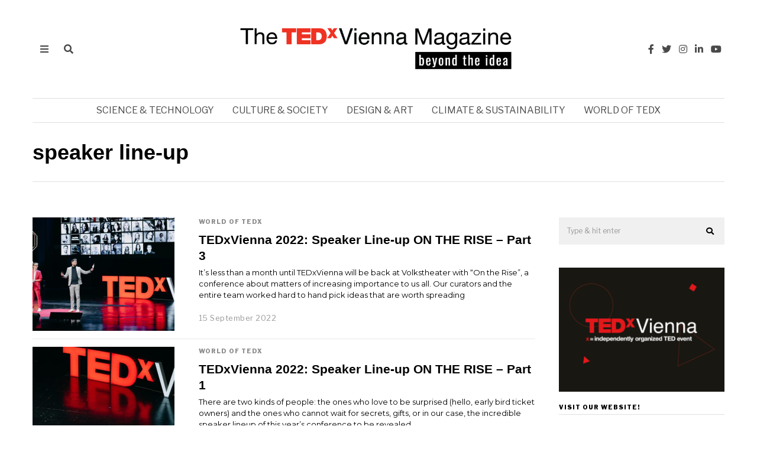

--- FILE ---
content_type: image/svg+xml
request_url: https://magazine.tedxvienna.at/wp-content/uploads/2021/05/noteworthy_logo.svg
body_size: 55461
content:
<?xml version="1.0" encoding="utf-8"?>
<!-- Generator: Adobe Illustrator 25.0.1, SVG Export Plug-In . SVG Version: 6.00 Build 0)  -->
<svg version="1.1" id="Ebene_1" xmlns="http://www.w3.org/2000/svg" xmlns:xlink="http://www.w3.org/1999/xlink" x="0px" y="0px"
	 viewBox="0 0 400 400" style="enable-background:new 0 0 400 400;" xml:space="preserve">
<style type="text/css">
	.st0{fill:#DE2114;}
	.st1{opacity:0.2;clip-path:url(#XMLID_7_);fill:#12100B;}
	.st2{fill:#2E353A;}
	.st3{fill:#E7EFE7;stroke:#2E353A;stroke-width:0.5813;stroke-linecap:round;stroke-linejoin:round;stroke-miterlimit:10;}
	.st4{opacity:0.2;fill:#12100B;}
	.st5{opacity:0.2;clip-path:url(#XMLID_8_);fill:#12100B;}
	.st6{opacity:0.4;}
	.st7{fill:#FFFFFF;}
	.st8{fill:#8C8785;stroke:#2E353A;stroke-width:0.5813;stroke-linecap:round;stroke-linejoin:round;stroke-miterlimit:10;}
	.st9{opacity:0.2;clip-path:url(#XMLID_10_);fill:#12100B;}
	.st10{opacity:0.2;clip-path:url(#XMLID_11_);fill:#12100B;}
	.st11{fill:#E0E2E0;stroke:#2E353A;stroke-width:0.5813;stroke-linecap:round;stroke-linejoin:round;stroke-miterlimit:10;}
	.st12{opacity:0.2;fill:#FFFFFF;}
	.st13{opacity:0.7;clip-path:url(#XMLID_12_);}
	.st14{fill:none;stroke:#2E353A;stroke-width:0.5813;stroke-linecap:round;stroke-linejoin:round;stroke-miterlimit:10;}
	.st15{opacity:0.2;clip-path:url(#XMLID_12_);fill:#12100B;}
	.st16{opacity:0.2;clip-path:url(#XMLID_13_);fill:#12100B;}
	.st17{opacity:0.2;clip-path:url(#XMLID_14_);fill:#12100B;}
	.st18{fill:#EBEFEB;stroke:#2E353A;stroke-width:0.5813;stroke-linecap:round;stroke-linejoin:round;stroke-miterlimit:10;}
	.st19{opacity:0.2;clip-path:url(#XMLID_15_);fill:#FFFFFF;}
	.st20{fill:#FFFFFF;stroke:#2E353A;stroke-width:0.3193;stroke-linecap:round;stroke-linejoin:round;stroke-miterlimit:10;}
	.st21{fill:#D5D5D6;}
	.st22{fill:#F0F0F1;}
	.st23{fill:#745B51;}
	.st24{opacity:0.25;fill:#EDDECF;}
	.st25{fill:#FFFDFD;}
	.st26{fill:none;stroke:#64615F;stroke-width:0.101;stroke-miterlimit:10;}
	.st27{fill:#64615F;}
	.st28{fill:#A1A4A2;}
	.st29{fill:#5E6C7D;}
	.st30{fill:#81909F;}
	.st31{fill:#F4F0E6;}
	.st32{fill:#5D5547;}
</style>
<circle class="st0" cx="205.68" cy="166.53" r="164.92"/>
<g>
	<g>
		<g>
			<defs>
				<path id="XMLID_89_" d="M291.81,260.28H115.54c-4.85,0-8.79-3.93-8.79-8.79V93.17c0-4.85,3.93-8.79,8.79-8.79h176.27
					c4.85,0,8.79,3.93,8.79,8.79v158.31C300.59,256.34,296.66,260.28,291.81,260.28z"/>
			</defs>
			<use xlink:href="#XMLID_89_"  style="overflow:visible;fill:#ECECEC;"/>
			<clipPath id="XMLID_7_">
				<use xlink:href="#XMLID_89_"  style="overflow:visible;"/>
			</clipPath>
			<path class="st1" d="M300.6,180.73v73.35c0,3.42-2.78,6.19-6.19,6.19H112.94c-3.42,0-6.19-2.78-6.19-6.19v-14.53h0.39v9.78
				c0,3.92,3.17,7.09,7.09,7.09h175.31c3.92,0,7.09-3.17,7.09-7.09v-57.73c0-2.73-2.21-4.93-4.93-4.93H106.75v-5.95H300.6z"/>
			
				<use xlink:href="#XMLID_89_"  style="overflow:visible;fill:none;stroke:#2E353A;stroke-width:0.5813;stroke-linecap:round;stroke-linejoin:round;stroke-miterlimit:10;"/>
		</g>
		<path class="st2" d="M283.72,201.62v-8.4c0-1.72-1.39-3.11-3.11-3.11H126.74c-1.72,0-3.11,1.39-3.11,3.11v8.4
			c0,1.72-1.39,3.11-3.11,3.11l0,0c-1.72,0-3.11,1.39-3.11,3.11v16.58c0,7.96,6.45,14.42,14.42,14.42l0,0
			c1.28,0,2.31,1.04,2.31,2.31v4.97c0,3.82,3.1,6.91,6.91,6.91H266.3c3.82,0,6.91-3.1,6.91-6.91v-4.97c0-1.28,1.04-2.31,2.31-2.31
			l0,0c7.96,0,14.42-6.46,14.42-14.42v-16.58c0-1.72-1.39-3.11-3.11-3.11l0,0C285.11,204.73,283.72,203.34,283.72,201.62z"/>
		<g>
			<path class="st3" d="M135.41,194.87h-5.38c-1.37,0-2.49,1.11-2.49,2.49v1.38c0,2.86,2.32,6.49,5.18,6.49
				c2.86,0,5.18-3.63,5.18-6.49v-1.38C137.9,195.98,136.79,194.87,135.41,194.87z"/>
			<path class="st3" d="M148.31,194.87h-5.38c-1.37,0-2.49,1.11-2.49,2.49v1.38c0,2.86,2.32,6.49,5.18,6.49
				c2.86,0,5.18-3.63,5.18-6.49v-1.38C150.8,195.98,149.69,194.87,148.31,194.87z"/>
			<path class="st3" d="M161.21,194.87h-5.38c-1.37,0-2.49,1.11-2.49,2.49v1.38c0,2.86,2.32,6.49,5.18,6.49
				c2.86,0,5.18-3.63,5.18-6.49v-1.38C163.7,195.98,162.59,194.87,161.21,194.87z"/>
			<path class="st3" d="M174.11,194.87h-5.38c-1.37,0-2.49,1.11-2.49,2.49v1.38c0,2.86,2.32,6.49,5.18,6.49
				c2.86,0,5.18-3.63,5.18-6.49v-1.38C176.6,195.98,175.49,194.87,174.11,194.87z"/>
			<path class="st3" d="M187.01,194.87h-5.38c-1.37,0-2.49,1.11-2.49,2.49v1.38c0,2.86,2.32,6.49,5.18,6.49
				c2.86,0,5.18-3.63,5.18-6.49v-1.38C189.5,195.98,188.39,194.87,187.01,194.87z"/>
			<path class="st3" d="M199.91,194.87h-5.38c-1.37,0-2.49,1.11-2.49,2.49v1.38c0,2.86,2.32,6.49,5.18,6.49
				c2.86,0,5.18-3.63,5.18-6.49v-1.38C202.4,195.98,201.29,194.87,199.91,194.87z"/>
			<path class="st3" d="M212.81,194.87h-5.38c-1.37,0-2.49,1.11-2.49,2.49v1.38c0,2.86,2.32,6.49,5.18,6.49
				c2.86,0,5.18-3.63,5.18-6.49v-1.38C215.3,195.98,214.19,194.87,212.81,194.87z"/>
			<path class="st3" d="M225.71,194.87h-5.38c-1.37,0-2.49,1.11-2.49,2.49v1.38c0,2.86,2.32,6.49,5.18,6.49
				c2.86,0,5.18-3.63,5.18-6.49v-1.38C228.2,195.98,227.09,194.87,225.71,194.87z"/>
			<path class="st3" d="M238.61,194.87h-5.38c-1.37,0-2.49,1.11-2.49,2.49v1.38c0,2.86,2.32,6.49,5.18,6.49
				c2.86,0,5.18-3.63,5.18-6.49v-1.38C241.1,195.98,239.99,194.87,238.61,194.87z"/>
			<path class="st3" d="M251.51,194.87h-5.38c-1.37,0-2.49,1.11-2.49,2.49v1.38c0,2.86,2.32,6.49,5.18,6.49
				c2.86,0,5.18-3.63,5.18-6.49v-1.38C254,195.98,252.89,194.87,251.51,194.87z"/>
			<path class="st3" d="M264.41,194.87h-5.38c-1.37,0-2.49,1.11-2.49,2.49v1.38c0,2.86,2.32,6.49,5.18,6.49s5.18-3.63,5.18-6.49
				v-1.38C266.9,195.98,265.78,194.87,264.41,194.87z"/>
			<path class="st3" d="M277.31,194.87h-5.38c-1.37,0-2.49,1.11-2.49,2.49v1.38c0,2.86,2.32,6.49,5.18,6.49s5.18-3.63,5.18-6.49
				v-1.38C279.8,195.98,278.68,194.87,277.31,194.87z"/>
			<path class="st3" d="M135.41,222.2h-5.38c-1.37,0-2.49,1.11-2.49,2.49v1.38c0,2.86,2.32,6.49,5.18,6.49
				c2.86,0,5.18-3.63,5.18-6.49v-1.38C137.9,223.31,136.79,222.2,135.41,222.2z"/>
			<path class="st3" d="M148.31,222.2h-5.38c-1.37,0-2.49,1.11-2.49,2.49v1.38c0,2.86,2.32,6.49,5.18,6.49
				c2.86,0,5.18-3.63,5.18-6.49v-1.38C150.8,223.31,149.69,222.2,148.31,222.2z"/>
			<path class="st3" d="M161.21,222.2h-5.38c-1.37,0-2.49,1.11-2.49,2.49v1.38c0,2.86,2.32,6.49,5.18,6.49
				c2.86,0,5.18-3.63,5.18-6.49v-1.38C163.7,223.31,162.59,222.2,161.21,222.2z"/>
			<path class="st3" d="M174.11,222.2h-5.38c-1.37,0-2.49,1.11-2.49,2.49v1.38c0,2.86,2.32,6.49,5.18,6.49
				c2.86,0,5.18-3.63,5.18-6.49v-1.38C176.6,223.31,175.49,222.2,174.11,222.2z"/>
			<path class="st3" d="M187.01,222.2h-5.38c-1.37,0-2.49,1.11-2.49,2.49v1.38c0,2.86,2.32,6.49,5.18,6.49
				c2.86,0,5.18-3.63,5.18-6.49v-1.38C189.5,223.31,188.39,222.2,187.01,222.2z"/>
			<path class="st3" d="M199.91,222.2h-5.38c-1.37,0-2.49,1.11-2.49,2.49v1.38c0,2.86,2.32,6.49,5.18,6.49
				c2.86,0,5.18-3.63,5.18-6.49v-1.38C202.4,223.31,201.29,222.2,199.91,222.2z"/>
			<path class="st3" d="M212.81,222.2h-5.38c-1.37,0-2.49,1.11-2.49,2.49v1.38c0,2.86,2.32,6.49,5.18,6.49
				c2.86,0,5.18-3.63,5.18-6.49v-1.38C215.3,223.31,214.19,222.2,212.81,222.2z"/>
			<path class="st3" d="M225.71,222.2h-5.38c-1.37,0-2.49,1.11-2.49,2.49v1.38c0,2.86,2.32,6.49,5.18,6.49
				c2.86,0,5.18-3.63,5.18-6.49v-1.38C228.2,223.31,227.09,222.2,225.71,222.2z"/>
			<path class="st3" d="M238.61,222.2h-5.38c-1.37,0-2.49,1.11-2.49,2.49v1.38c0,2.86,2.32,6.49,5.18,6.49
				c2.86,0,5.18-3.63,5.18-6.49v-1.38C241.1,223.31,239.99,222.2,238.61,222.2z"/>
			<path class="st3" d="M251.51,222.2h-5.38c-1.37,0-2.49,1.11-2.49,2.49v1.38c0,2.86,2.32,6.49,5.18,6.49
				c2.86,0,5.18-3.63,5.18-6.49v-1.38C254,223.31,252.89,222.2,251.51,222.2z"/>
			<path class="st3" d="M264.41,222.2h-5.38c-1.37,0-2.49,1.11-2.49,2.49v1.38c0,2.86,2.32,6.49,5.18,6.49s5.18-3.63,5.18-6.49
				v-1.38C266.9,223.31,265.78,222.2,264.41,222.2z"/>
			<path class="st3" d="M277.31,222.2h-5.38c-1.37,0-2.49,1.11-2.49,2.49v1.38c0,2.86,2.32,6.49,5.18,6.49s5.18-3.63,5.18-6.49
				v-1.38C279.8,223.31,278.68,222.2,277.31,222.2z"/>
			<path class="st3" d="M128.96,208.97h-5.38c-1.37,0-2.49,1.11-2.49,2.49v1.38c0,2.86,2.32,6.49,5.18,6.49
				c2.86,0,5.18-3.63,5.18-6.49v-1.38C131.45,210.09,130.34,208.97,128.96,208.97z"/>
			<path class="st3" d="M141.86,208.97h-5.38c-1.37,0-2.49,1.11-2.49,2.49v1.38c0,2.86,2.32,6.49,5.18,6.49
				c2.86,0,5.18-3.63,5.18-6.49v-1.38C144.35,210.09,143.24,208.97,141.86,208.97z"/>
			<path class="st3" d="M154.76,208.97h-5.38c-1.37,0-2.49,1.11-2.49,2.49v1.38c0,2.86,2.32,6.49,5.18,6.49
				c2.86,0,5.18-3.63,5.18-6.49v-1.38C157.25,210.09,156.14,208.97,154.76,208.97z"/>
			<path class="st3" d="M167.66,208.97h-5.38c-1.37,0-2.49,1.11-2.49,2.49v1.38c0,2.86,2.32,6.49,5.18,6.49s5.18-3.63,5.18-6.49
				v-1.38C170.15,210.09,169.04,208.97,167.66,208.97z"/>
			<path class="st3" d="M180.56,208.97h-5.38c-1.37,0-2.49,1.11-2.49,2.49v1.38c0,2.86,2.32,6.49,5.18,6.49s5.18-3.63,5.18-6.49
				v-1.38C183.05,210.09,181.94,208.97,180.56,208.97z"/>
			<path class="st3" d="M193.46,208.97h-5.38c-1.37,0-2.49,1.11-2.49,2.49v1.38c0,2.86,2.32,6.49,5.18,6.49
				c2.86,0,5.18-3.63,5.18-6.49v-1.38C195.95,210.09,194.84,208.97,193.46,208.97z"/>
			<path class="st3" d="M206.36,208.97h-5.38c-1.37,0-2.49,1.11-2.49,2.49v1.38c0,2.86,2.32,6.49,5.18,6.49
				c2.86,0,5.18-3.63,5.18-6.49v-1.38C208.85,210.09,207.74,208.97,206.36,208.97z"/>
			<path class="st3" d="M219.26,208.97h-5.38c-1.37,0-2.49,1.11-2.49,2.49v1.38c0,2.86,2.32,6.49,5.18,6.49
				c2.86,0,5.18-3.63,5.18-6.49v-1.38C221.75,210.09,220.64,208.97,219.26,208.97z"/>
			<path class="st3" d="M232.16,208.97h-5.38c-1.37,0-2.49,1.11-2.49,2.49v1.38c0,2.86,2.32,6.49,5.18,6.49s5.18-3.63,5.18-6.49
				v-1.38C234.65,210.09,233.54,208.97,232.16,208.97z"/>
			<path class="st3" d="M245.06,208.97h-5.38c-1.37,0-2.49,1.11-2.49,2.49v1.38c0,2.86,2.32,6.49,5.18,6.49s5.18-3.63,5.18-6.49
				v-1.38C247.55,210.09,246.44,208.97,245.06,208.97z"/>
			<path class="st3" d="M257.96,208.97h-5.38c-1.37,0-2.49,1.11-2.49,2.49v1.38c0,2.86,2.32,6.49,5.18,6.49
				c2.86,0,5.18-3.63,5.18-6.49v-1.38C260.45,210.09,259.33,208.97,257.96,208.97z"/>
			<path class="st3" d="M270.86,208.97h-5.38c-1.37,0-2.49,1.11-2.49,2.49v1.38c0,2.86,2.32,6.49,5.18,6.49
				c2.86,0,5.18-3.63,5.18-6.49v-1.38C273.35,210.09,272.23,208.97,270.86,208.97z"/>
			<path class="st3" d="M283.76,208.97h-5.38c-1.37,0-2.49,1.11-2.49,2.49v1.38c0,2.86,2.32,6.49,5.18,6.49
				c2.86,0,5.18-3.63,5.18-6.49v-1.38C286.25,210.09,285.13,208.97,283.76,208.97z"/>
			<path class="st3" d="M252.06,247.7h-96.78c-1.77,0-3.21-1.44-3.21-3.21v-5.31c0-1.77,1.44-3.21,3.21-3.21h96.78
				c1.77,0,3.21,1.44,3.21,3.21v5.31C255.27,246.27,253.83,247.7,252.06,247.7z"/>
			<path class="st3" d="M266.14,236.66h-5.38c-1.37,0-2.49,1.11-2.49,2.49v1.38c0,2.86,2.32,6.49,5.18,6.49
				c2.86,0,5.18-3.63,5.18-6.49v-1.38C268.62,237.77,267.51,236.66,266.14,236.66z"/>
			<path class="st3" d="M146.59,236.66h-5.38c-1.37,0-2.49,1.11-2.49,2.49v1.38c0,2.86,2.32,6.49,5.18,6.49s5.18-3.63,5.18-6.49
				v-1.38C149.08,237.77,147.96,236.66,146.59,236.66z"/>
		</g>
		<g>
			<path class="st4" d="M135.71,198.81c0.27,0,0.53,0.03,0.77,0.07c0-0.05,0.01-0.1,0.01-0.15v-1.38c0-0.59-0.48-1.08-1.08-1.08
				h-5.38c-0.59,0-1.08,0.48-1.08,1.08v1.38c0,1.99,1.46,4.48,3.16,4.98C131.58,201.51,132.77,198.81,135.71,198.81z"/>
			<path class="st4" d="M148.9,198.44c0.17,0,0.33,0.01,0.49,0.03v-1.11c0-0.59-0.48-1.08-1.08-1.08h-5.38
				c-0.59,0-1.08,0.48-1.08,1.08v1.38c0,2.15,1.72,4.9,3.6,5.07C144.61,201.53,145.76,198.44,148.9,198.44z"/>
			<path class="st4" d="M162.18,198.25c0.04,0,0.07,0,0.11,0.01v-0.9c0-0.59-0.48-1.08-1.08-1.08h-5.38c-0.59,0-1.08,0.48-1.08,1.08
				v1.38c0,2.22,1.83,5.08,3.77,5.08c0.09,0,0.19-0.01,0.28-0.03C157.83,201.51,158.96,198.25,162.18,198.25z"/>
			<path class="st4" d="M174.26,197.88c0.33,0,0.64,0.04,0.93,0.1v-0.63c0-0.59-0.48-1.08-1.08-1.08h-5.38
				c-0.59,0-1.08,0.48-1.08,1.08v1.38c0,2.08,1.6,4.72,3.4,5.05C169.79,201.5,170.86,197.88,174.26,197.88z"/>
			<path class="st4" d="M187.82,197.88c0.09,0,0.18,0.01,0.27,0.01v-0.54c0-0.59-0.48-1.08-1.08-1.08h-5.38
				c-0.59,0-1.08,0.48-1.08,1.08v1.38c0,2.22,1.83,5.08,3.77,5.08c0.1,0,0.2-0.01,0.3-0.03
				C183.35,201.51,184.42,197.88,187.82,197.88z"/>
			<path class="st4" d="M200.83,197.97c0.06,0,0.11,0.01,0.16,0.01v-0.63c0-0.59-0.48-1.08-1.08-1.08h-5.38
				c-0.59,0-1.08,0.48-1.08,1.08v1.38c0,2.22,1.83,5.08,3.77,5.08c0.12,0,0.24-0.01,0.35-0.03
				C196.39,201.5,197.47,197.97,200.83,197.97z"/>
			<path class="st4" d="M213.27,197.88c0.22,0,0.42,0.02,0.62,0.05v-0.57c0-0.59-0.48-1.08-1.08-1.08h-5.38
				c-0.59,0-1.08,0.48-1.08,1.08v1.38c0,2.2,1.8,5.04,3.73,5.08C208.79,201.53,209.86,197.88,213.27,197.88z"/>
			<path class="st4" d="M226.79,198.07v-0.72c0-0.59-0.48-1.08-1.08-1.08h-5.38c-0.59,0-1.08,0.48-1.08,1.08v1.38
				c0,2.22,1.83,5.08,3.77,5.08c0.2,0,0.39-0.04,0.58-0.09C222.55,201.47,223.62,198.17,226.79,198.07z"/>
			<path class="st4" d="M238.63,197.79c0.38,0,0.73,0.05,1.06,0.14v-0.57c0-0.59-0.48-1.08-1.08-1.08h-5.38
				c-0.59,0-1.08,0.48-1.08,1.08v1.38c0,2.05,1.55,4.63,3.32,5.03C234.14,201.48,235.2,197.79,238.63,197.79z"/>
			<path class="st4" d="M251.82,197.79c0.27,0,0.53,0.03,0.77,0.07v-0.5c0-0.59-0.48-1.08-1.08-1.08h-5.38
				c-0.59,0-1.08,0.48-1.08,1.08v1.38c0,2.17,1.74,4.94,3.63,5.07C247.32,201.53,248.37,197.79,251.82,197.79z"/>
			<path class="st4" d="M264.92,198.16c0.2,0,0.39,0.02,0.57,0.04v-0.85c0-0.59-0.48-1.08-1.08-1.08h-5.38
				c-0.59,0-1.08,0.48-1.08,1.08v1.38c0,2.17,1.74,4.94,3.63,5.07C260.53,201.52,261.65,198.16,264.92,198.16z"/>
			<path class="st4" d="M278.39,197.99v-0.64c0-0.59-0.48-1.08-1.08-1.08h-5.38c-0.59,0-1.08,0.48-1.08,1.08v1.38
				c0,2.22,1.83,5.08,3.77,5.08c0.28,0,0.55-0.06,0.82-0.17C274.41,201.45,275.39,198.24,278.39,197.99z"/>
			<path class="st4" d="M136.08,224.82c0.14,0,0.28,0.01,0.41,0.02v-0.15c0-0.59-0.48-1.08-1.08-1.08h-5.38
				c-0.59,0-1.08,0.48-1.08,1.08v1.38c0,2.22,1.83,5.08,3.77,5.08c0.14,0,0.27-0.02,0.4-0.04
				C131.5,228.88,132.48,224.82,136.08,224.82z"/>
			<path class="st4" d="M148.71,224.82c0.24,0,0.46,0.02,0.68,0.06v-0.19c0-0.59-0.48-1.08-1.08-1.08h-5.38
				c-0.59,0-1.08,0.48-1.08,1.08v1.38c0,2.22,1.83,5.08,3.77,5.08c0.05,0,0.11-0.01,0.16-0.01
				C144.12,228.91,145.1,224.82,148.71,224.82z"/>
			<path class="st4" d="M161.53,225c0.27,0,0.52,0.03,0.76,0.07v-0.38c0-0.59-0.48-1.08-1.08-1.08h-5.38
				c-0.59,0-1.08,0.48-1.08,1.08v1.38c0,2.2,1.8,5.03,3.72,5.08C156.99,228.89,158.01,225,161.53,225z"/>
			<path class="st4" d="M174.63,225.09c0.2,0,0.38,0.02,0.56,0.04v-0.45c0-0.59-0.48-1.08-1.08-1.08h-5.38
				c-0.59,0-1.08,0.48-1.08,1.08v1.38c0,2.22,1.83,5.08,3.77,5.08c0.03,0,0.06-0.01,0.09-0.01
				C170.12,228.87,171.16,225.09,174.63,225.09z"/>
			<path class="st4" d="M187.26,224.82c0.29,0,0.57,0.03,0.83,0.08v-0.21c0-0.59-0.48-1.08-1.08-1.08h-5.38
				c-0.59,0-1.08,0.48-1.08,1.08v1.38c0,2.22,1.83,5.08,3.77,5.08c0.01,0,0.01,0,0.02,0C182.67,228.93,183.64,224.82,187.26,224.82z
				"/>
			<path class="st4" d="M200.36,224.91c0.22,0,0.43,0.02,0.63,0.05v-0.27c0-0.59-0.48-1.08-1.08-1.08h-5.38
				c-0.59,0-1.08,0.48-1.08,1.08v1.38c0,2.22,1.83,5.08,3.77,5.08c0.05,0,0.09-0.01,0.14-0.01
				C195.79,228.9,196.8,224.91,200.36,224.91z"/>
			<path class="st4" d="M213.74,225.19c0.05,0,0.1,0.01,0.15,0.01v-0.51c0-0.59-0.48-1.08-1.08-1.08h-5.38
				c-0.59,0-1.08,0.48-1.08,1.08v1.38c0,2.22,1.83,5.08,3.77,5.08c0.14,0,0.28-0.02,0.42-0.05
				C209.26,228.82,210.33,225.19,213.74,225.19z"/>
			<path class="st4" d="M226.74,224.91c0.02,0,0.03,0,0.05,0v-0.23c0-0.59-0.48-1.08-1.08-1.08h-5.38c-0.59,0-1.08,0.48-1.08,1.08
				v1.38c0,2.22,1.83,5.08,3.77,5.08c0.22,0,0.44-0.04,0.66-0.11C222.21,228.78,223.23,224.91,226.74,224.91z"/>
			<path class="st4" d="M239.28,224.63c0.14,0,0.27,0.01,0.4,0.02c-0.02-0.58-0.49-1.04-1.07-1.04h-5.38
				c-0.59,0-1.08,0.48-1.08,1.08v1.38c0,2.22,1.83,5.08,3.77,5.08c0.18,0,0.35-0.03,0.53-0.08
				C234.65,228.89,235.6,224.63,239.28,224.63z"/>
			<path class="st4" d="M252.57,224.82c0.01,0,0.02,0,0.02,0v-0.13c0-0.59-0.48-1.08-1.08-1.08h-5.38c-0.59,0-1.08,0.48-1.08,1.08
				v1.38c0,2.22,1.83,5.08,3.77,5.08c0.25,0,0.49-0.05,0.73-0.13C248,228.77,249.01,224.82,252.57,224.82z"/>
			<path class="st4" d="M265.2,224.82c0.1,0,0.19,0.01,0.29,0.01v-0.14c0-0.59-0.48-1.08-1.08-1.08h-5.38
				c-0.59,0-1.08,0.48-1.08,1.08v1.38c0,2.22,1.83,5.08,3.77,5.08c0.17,0,0.34-0.03,0.5-0.07
				C260.62,228.85,261.61,224.82,265.2,224.82z"/>
			<path class="st4" d="M277.92,225.37c0.16,0,0.31,0.01,0.46,0.02v-0.71c0-0.59-0.48-1.08-1.08-1.08h-5.38
				c-0.59,0-1.08,0.48-1.08,1.08v1.38c0,2.22,1.83,5.08,3.77,5.08c0.01,0,0.02,0,0.03,0C273.5,228.86,274.59,225.37,277.92,225.37z"
				/>
			<path class="st4" d="M129.95,211.81c0.03,0,0.06,0,0.09,0v-0.35c0-0.59-0.48-1.08-1.08-1.08h-5.38c-0.59,0-1.08,0.48-1.08,1.08
				v1.38c0,2.22,1.83,5.08,3.77,5.08c0.19,0,0.37-0.03,0.55-0.08C125.44,215.57,126.49,211.81,129.95,211.81z"/>
			<path class="st4" d="M142.58,211.81c0.12,0,0.24,0.01,0.36,0.02v-0.37c0-0.59-0.48-1.08-1.08-1.08h-5.38
				c-0.59,0-1.08,0.48-1.08,1.08v1.38c0,2.22,1.83,5.08,3.77,5.08c0.11,0,0.21-0.01,0.32-0.03
				C138.06,215.63,139.09,211.81,142.58,211.81z"/>
			<path class="st4" d="M155.77,211.81c0.02,0,0.04,0,0.07,0v-0.35c0-0.59-0.48-1.08-1.08-1.08h-5.38c-0.59,0-1.08,0.48-1.08,1.08
				v1.38c0,2.22,1.83,5.08,3.77,5.08c0.19,0,0.38-0.04,0.57-0.09C151.27,215.57,152.31,211.81,155.77,211.81z"/>
			<path class="st4" d="M168.41,211.72c0.11,0,0.22,0.01,0.33,0.02v-0.27c0-0.59-0.48-1.08-1.08-1.08h-5.38
				c-0.59,0-1.08,0.48-1.08,1.08v1.38c0,2.22,1.83,5.08,3.77,5.08c0.13,0,0.26-0.02,0.39-0.04
				C163.86,215.63,164.87,211.72,168.41,211.72z"/>
			<path class="st4" d="M180.95,211.81c0.24,0,0.47,0.02,0.69,0.06v-0.41c0-0.59-0.48-1.08-1.08-1.08h-5.38
				c-0.59,0-1.08,0.48-1.08,1.08v1.38c0,2.22,1.83,5.08,3.77,5.08h0C176.42,215.67,177.44,211.81,180.95,211.81z"/>
			<path class="st4" d="M193.95,211.35c0.2,0,0.39,0.02,0.58,0.04c-0.04-0.56-0.5-1.01-1.07-1.01h-5.38c-0.59,0-1.08,0.48-1.08,1.08
				v1.38c0,2.22,1.83,5.08,3.77,5.08c0.14,0,0.28-0.02,0.42-0.05C189.3,215.72,190.22,211.35,193.95,211.35z"/>
			<path class="st4" d="M206.96,211.9c0.17,0,0.33,0.01,0.48,0.03v-0.47c0-0.59-0.48-1.08-1.08-1.08h-5.38
				c-0.59,0-1.08,0.48-1.08,1.08v1.38c0,2.22,1.83,5.08,3.77,5.08c0.05,0,0.1-0.01,0.14-0.01
				C202.46,215.64,203.5,211.9,206.96,211.9z"/>
			<path class="st4" d="M220.34,211.46c0-0.59-0.48-1.07-1.08-1.07h-5.38c-0.59,0-1.08,0.48-1.08,1.08v1.38
				c0,2.22,1.83,5.08,3.77,5.08c0.38,0,0.75-0.11,1.1-0.3C216.2,215.46,217.09,211.72,220.34,211.46z"/>
			<path class="st4" d="M233.24,211.73v-0.27c0-0.59-0.48-1.08-1.08-1.08h-5.38c-0.59,0-1.08,0.48-1.08,1.08v1.38
				c0,2.22,1.83,5.08,3.77,5.08c0.31,0,0.61-0.08,0.9-0.21C229.06,215.51,230.02,211.93,233.24,211.73z"/>
			<path class="st4" d="M245.69,211.53c0.15,0,0.3,0.01,0.45,0.02v-0.09c0-0.59-0.48-1.08-1.08-1.08h-5.38
				c-0.59,0-1.08,0.48-1.08,1.08v1.38c0,2.22,1.83,5.08,3.77,5.08c0.14,0,0.27-0.02,0.41-0.05
				C241.09,215.66,242.06,211.53,245.69,211.53z"/>
			<path class="st4" d="M259.04,212v-0.54c0-0.59-0.48-1.08-1.08-1.08h-5.38c-0.59,0-1.08,0.48-1.08,1.08v1.38
				c0,2.22,1.83,5.08,3.77,5.08c0.22,0,0.43-0.04,0.64-0.11C254.74,215.56,255.78,212.09,259.04,212z"/>
			<path class="st4" d="M271.33,211.63c0.21,0,0.41,0.02,0.61,0.05v-0.21c0-0.59-0.48-1.08-1.08-1.08h-5.38
				c-0.59,0-1.08,0.48-1.08,1.08v1.38c0,2.22,1.83,5.08,3.77,5.08c0.07,0,0.13-0.01,0.2-0.02
				C266.75,215.68,267.73,211.63,271.33,211.63z"/>
			<path class="st4" d="M284.33,212.18c0.18,0,0.34,0.01,0.5,0.03v-0.75c0-0.59-0.48-1.08-1.08-1.08h-5.38
				c-0.59,0-1.08,0.48-1.08,1.08v1.38c0,2.21,1.81,5.06,3.74,5.08C279.92,215.64,281.02,212.18,284.33,212.18z"/>
			<path class="st4" d="M153.48,245.08v-6.5c0-0.67,0.54-1.21,1.21-1.21h97.96c0.67,0,1.21,0.54,1.21,1.21v6.49
				c0,0.67-0.54,1.21-1.21,1.21h-97.96C154.02,246.3,153.48,245.75,153.48,245.08z"/>
			<path class="st4" d="M267.21,239.87v-0.72c0-0.59-0.48-1.08-1.08-1.08h-5.38c-0.59,0-1.08,0.48-1.08,1.08v1.38
				c0,2.22,1.83,5.08,3.77,5.08c0.16,0,0.32-0.03,0.48-0.06C262.85,243.27,263.95,239.89,267.21,239.87z"/>
			<path class="st4" d="M147.04,239.4c0.22,0,0.43,0.02,0.63,0.05v-0.3c0-0.59-0.48-1.08-1.08-1.08h-5.38
				c-0.59,0-1.08,0.48-1.08,1.08v1.38c0,2.22,1.83,5.08,3.77,5.08c0.04,0,0.08-0.01,0.12-0.01
				C142.48,243.35,143.49,239.4,147.04,239.4z"/>
		</g>
		<path class="st4" d="M297.29,133.21H110.05V94.28c0-3.51,2.84-6.35,6.35-6.35h174.53c3.51,0,6.35,2.84,6.35,6.35V133.21z"/>
		<g>
			<defs>
				<path id="XMLID_86_" d="M278.12,95.6h-148.9c0,0-1.41-14.03-6.57-30.39h162.04C279.59,80.89,278.12,95.6,278.12,95.6z"/>
			</defs>
			<use xlink:href="#XMLID_86_"  style="overflow:visible;fill:#FFFFFF;"/>
			<clipPath id="XMLID_8_">
				<use xlink:href="#XMLID_86_"  style="overflow:visible;"/>
			</clipPath>
			<path class="st5" d="M279.59,85.8c-1.08,5.91-1.47,9.8-1.47,9.8H129.22c0,0-0.38-3.82-1.49-9.8H279.59z"/>
			
				<use xlink:href="#XMLID_86_"  style="overflow:visible;fill:none;stroke:#2E353A;stroke-width:0.5813;stroke-linecap:round;stroke-linejoin:round;stroke-miterlimit:10;"/>
		</g>
		<rect x="130.04" y="121.19" class="st2" width="146.05" height="60.09"/>
		<g class="st6">
			<path class="st7" d="M199.43,175.96c0.26,0.02,0.51,0.03,0.77,0.04c0.95-14.98,1.91-29.99,2.86-45.02
				C201.85,146.01,200.64,161,199.43,175.96z"/>
			<path class="st7" d="M196.98,175.77c0.26,0.02,0.51,0.04,0.77,0.06c1.67-14.88,3.35-29.83,5.03-44.86
				C200.84,146,198.9,160.93,196.98,175.77z"/>
			<path class="st7" d="M194.53,175.5c0.26,0.03,0.52,0.06,0.77,0.09c2.38-14.73,4.78-29.59,7.18-44.61
				C199.82,146,197.16,160.83,194.53,175.5z"/>
			<path class="st7" d="M192.08,175.13c0.26,0.04,0.52,0.08,0.78,0.12c3.09-14.52,6.21-29.27,9.34-44.28
				C198.8,145.98,195.42,160.69,192.08,175.13z"/>
			<path class="st7" d="M189.64,174.67c0.26,0.05,0.52,0.11,0.78,0.16c3.78-14.25,7.62-28.86,11.48-43.86
				C197.78,145.96,193.67,160.53,189.64,174.67z"/>
			<path class="st7" d="M187.22,174.11c0.26,0.06,0.52,0.13,0.78,0.19c4.45-13.92,9.03-28.37,13.62-43.36
				C196.75,145.94,191.91,160.32,187.22,174.11z"/>
			<path class="st7" d="M184.8,173.47c0.26,0.08,0.52,0.16,0.79,0.23c5.11-13.54,10.41-27.78,15.74-42.75
				C195.72,145.91,190.15,160.08,184.8,173.47z"/>
			<path class="st7" d="M182.4,172.72c0.26,0.09,0.53,0.17,0.79,0.26c5.75-13.09,11.78-27.1,17.84-42.05
				C194.69,145.88,188.38,159.8,182.4,172.72z"/>
			<path class="st7" d="M180.01,171.87c0.26,0.1,0.53,0.2,0.8,0.29c6.36-12.58,13.12-26.32,19.93-41.24
				C193.65,145.85,186.61,159.49,180.01,171.87z"/>
			<path class="st7" d="M177.66,170.91c0.26,0.11,0.53,0.22,0.8,0.33c6.95-12.01,14.44-25.44,22-40.34
				C192.6,145.8,184.82,159.13,177.66,170.91z"/>
			<path class="st7" d="M175.33,169.84c0.27,0.13,0.53,0.26,0.8,0.39c7.5-11.37,15.72-24.48,24.04-39.34
				C191.55,145.75,183.04,158.73,175.33,169.84z"/>
			<path class="st7" d="M173.03,168.65c0.27,0.15,0.53,0.29,0.8,0.43c8.01-10.66,16.97-23.39,26.04-38.21
				C190.5,145.69,181.24,158.28,173.03,168.65z"/>
			<path class="st7" d="M170.77,167.34c0.26,0.16,0.54,0.32,0.81,0.48c8.48-9.88,18.17-22.2,28.01-36.97
				C189.44,145.63,179.44,157.78,170.77,167.34z"/>
			<path class="st7" d="M168.57,165.9c0.26,0.18,0.52,0.36,0.79,0.54c8.91-9.03,19.33-20.89,29.93-35.61
				C188.38,145.54,177.65,157.22,168.57,165.9z"/>
			<path class="st7" d="M199,130.81c-11.69,14.63-23.13,25.8-32.57,33.51c0.26,0.2,0.52,0.4,0.78,0.6
				C176.5,156.82,187.64,145.46,199,130.81z"/>
			<path class="st7" d="M198.71,130.79c-12.45,14.54-24.61,25.14-34.34,31.82c0.25,0.22,0.51,0.44,0.77,0.66
				C174.74,156.17,186.59,145.35,198.71,130.79z"/>
			<path class="st7" d="M198.42,130.77c-13.2,14.42-26.05,24.41-36,29.99c0.24,0.25,0.48,0.49,0.73,0.73
				C173,155.45,185.55,145.22,198.42,130.77z"/>
			<path class="st7" d="M198.13,130.74c-13.92,14.27-27.44,23.6-37.54,28.03c0.23,0.27,0.47,0.53,0.71,0.8
				C171.32,154.65,184.54,145.05,198.13,130.74z"/>
			<path class="st7" d="M158.92,156.65c0.21,0.29,0.42,0.58,0.64,0.86c10.13-3.74,23.98-12.67,38.28-26.8
				C183.24,144.78,169.11,153.42,158.92,156.65z"/>
			<path class="st7" d="M157.44,154.44c0.19,0.31,0.38,0.61,0.58,0.91c10.17-2.56,24.6-10.77,39.53-24.67
				C182.33,144.5,167.64,152.41,157.44,154.44z"/>
			<path class="st7" d="M156.18,152.18c0.16,0.32,0.33,0.64,0.5,0.95c10.16-1.38,25.09-8.87,40.59-22.48
				C181.51,144.15,166.34,151.33,156.18,152.18z"/>
			<path class="st7" d="M155.14,149.9c0.13,0.32,0.27,0.64,0.41,0.96c10.1-0.24,25.45-6.99,41.42-20.24
				C180.78,143.73,165.24,150.16,155.14,149.9z"/>
			<path class="st7" d="M201.89,176.06c0.26,0.01,0.51,0.01,0.77,0.01c0.23-15.03,0.47-30.06,0.7-45.09
				C202.87,146.01,202.38,161.04,201.89,176.06z"/>
			<path class="st7" d="M204.35,176.08c0.26,0,0.51-0.01,0.77-0.01c-0.49-15.02-0.98-30.05-1.47-45.08
				C203.88,146.02,204.11,161.05,204.35,176.08z"/>
			<path class="st7" d="M206.8,176.01c0.26-0.01,0.51-0.02,0.77-0.04c-1.21-14.96-2.42-29.96-3.63-44.99
				C204.89,146.02,205.85,161.02,206.8,176.01z"/>
			<path class="st7" d="M209.26,175.86c0.26-0.02,0.51-0.04,0.77-0.06c-1.93-14.85-3.86-29.78-5.8-44.82
				C205.91,146.01,207.58,160.97,209.26,175.86z"/>
			<path class="st7" d="M211.71,175.62c0.26-0.03,0.52-0.06,0.77-0.09c-2.64-14.68-5.3-29.53-7.97-44.56
				C206.92,146.01,209.32,160.88,211.71,175.62z"/>
			<path class="st7" d="M214.15,175.3c0.26-0.04,0.52-0.07,0.78-0.12c-3.34-14.45-6.73-29.18-10.13-44.21
				C207.94,146,211.07,160.77,214.15,175.3z"/>
			<path class="st7" d="M216.59,174.88c0.26-0.05,0.52-0.09,0.78-0.15c-4.03-14.16-8.15-28.75-12.28-43.78
				C208.96,145.98,212.81,160.62,216.59,174.88z"/>
			<path class="st7" d="M219.03,174.38c0.26-0.06,0.53-0.12,0.79-0.18c-4.71-13.82-9.56-28.23-14.42-43.24
				C209.99,145.96,214.57,160.43,219.03,174.38z"/>
			<path class="st7" d="M221.45,173.78c0.27-0.07,0.53-0.15,0.79-0.23c-5.36-13.41-10.95-27.61-16.56-42.61
				C211.02,145.94,216.33,160.22,221.45,173.78z"/>
			<path class="st7" d="M223.85,173.08c0.27-0.08,0.53-0.17,0.79-0.26c-6-12.94-12.32-26.9-18.68-41.88
				C212.05,145.92,218.09,159.96,223.85,173.08z"/>
			<path class="st7" d="M226.24,172.27c0.27-0.1,0.54-0.19,0.8-0.29c-6.61-12.41-13.67-26.09-20.78-41.06
				C213.09,145.89,219.87,159.66,226.24,172.27z"/>
			<path class="st7" d="M228.61,171.36c0.27-0.11,0.54-0.22,0.81-0.33c-7.19-11.81-14.99-25.18-22.87-40.13
				C214.13,145.85,221.65,159.32,228.61,171.36z"/>
			<path class="st7" d="M230.95,170.35c0.27-0.13,0.54-0.25,0.81-0.38c-7.73-11.14-16.28-24.16-24.92-39.08
				C215.18,145.8,223.44,158.95,230.95,170.35z"/>
			<path class="st7" d="M233.27,169.22c0.27-0.14,0.54-0.29,0.8-0.44c-8.24-10.4-17.53-23.03-26.95-37.91
				C216.24,145.75,225.23,158.53,233.27,169.22z"/>
			<path class="st7" d="M235.54,167.96c0.27-0.16,0.54-0.32,0.81-0.48c-8.7-9.58-18.74-21.78-28.93-36.62
				C217.3,145.69,227.03,158.06,235.54,167.96z"/>
			<path class="st7" d="M207.71,130.83c10.65,14.79,21.12,26.7,30.06,35.74c0.27-0.18,0.54-0.36,0.8-0.54
				C229.46,157.35,218.68,145.62,207.71,130.83z"/>
			<path class="st7" d="M208,130.81c11.43,14.73,22.63,26.14,31.95,34.25c0.27-0.2,0.53-0.4,0.79-0.6
				C231.27,156.74,219.75,145.53,208,130.81z"/>
			<path class="st7" d="M208.29,130.79c12.2,14.65,24.13,25.52,33.75,32.62c0.26-0.22,0.53-0.44,0.78-0.66
				C233.06,156.07,220.82,145.43,208.29,130.79z"/>
			<path class="st7" d="M208.58,130.77c12.97,14.56,25.6,24.83,35.48,30.85c0.25-0.24,0.5-0.49,0.74-0.74
				C234.82,155.32,221.87,145.29,208.58,130.77z"/>
			<path class="st7" d="M208.87,130.74c13.71,14.42,27.03,24.06,37.07,28.94c0.24-0.27,0.49-0.53,0.72-0.8
				C236.53,154.5,222.9,145.13,208.87,130.74z"/>
			<path class="st7" d="M247.7,157.61c0.23-0.29,0.44-0.58,0.65-0.87c-10.2-3.16-24.46-11.83-39.2-26.03
				C223.58,144.97,237.55,153.93,247.7,157.61z"/>
			<path class="st7" d="M249.28,155.43c0.2-0.31,0.41-0.61,0.6-0.93c-10.21-1.93-25.05-9.85-40.43-23.82
				C224.53,144.72,239.09,152.96,249.28,155.43z"/>
			<path class="st7" d="M250.65,153.17c0.18-0.32,0.34-0.64,0.51-0.96c-10.17-0.73-25.5-7.91-41.42-21.55
				C225.4,144.41,240.49,151.91,250.65,153.17z"/>
			<path class="st7" d="M210.02,130.62c16.15,13.4,31.66,20.15,41.76,20.25c0.14-0.33,0.28-0.65,0.42-0.98
				C242.12,150.31,226.4,143.88,210.02,130.62z"/>
		</g>
		<path class="st4" d="M182.4,132.06c-2.75,7.06,0.23,27.62,20.09,27.62c19.86,0,27.08-14.43,26.27-23.35l26.51-4.27
			c0,0,8.13,22.46-9.13,38.17c-17.26,15.71-77.07,14.69-89.71,2.75c-12.64-11.94-5.63-35.53-5.63-35.53L182.4,132.06z"/>
	</g>
	<g>
		<path class="st8" d="M298.79,101.6v-4.95c0-0.38,0.25-0.71,0.61-0.82l3.66-1.13v-4.97c0-1.23,1-2.23,2.23-2.23h4.35
			c0.45,0,0.82,0.37,0.82,0.82v1.6c0,0.45-0.37,0.82-0.82,0.82h-5.54v4.85c0,0.3-0.16,0.58-0.41,0.73l-3.09,1.88v3.45L298.79,101.6z
			"/>
		<g>
			<rect x="298.79" y="101.6" class="st2" width="4.78" height="14.29"/>
			<g>
				<defs>
					<rect id="XMLID_93_" x="303.57" y="100.39" width="5.98" height="16.72"/>
				</defs>
				<use xlink:href="#XMLID_93_"  style="overflow:visible;fill:#6A6563;"/>
				<clipPath id="XMLID_10_">
					<use xlink:href="#XMLID_93_"  style="overflow:visible;"/>
				</clipPath>
				<rect x="303.57" y="110.57" class="st9" width="5.96" height="6.54"/>
				
					<use xlink:href="#XMLID_93_"  style="overflow:visible;fill:none;stroke:#2E353A;stroke-width:0.5813;stroke-linecap:round;stroke-linejoin:round;stroke-miterlimit:10;"/>
			</g>
			
				<rect x="103.78" y="101.6" transform="matrix(-1 -1.224647e-16 1.224647e-16 -1 212.329 217.4899)" class="st2" width="4.78" height="14.29"/>
			<g>
				<defs>
					
						<rect id="XMLID_95_" x="97.8" y="100.39" transform="matrix(-1 -1.224647e-16 1.224647e-16 -1 201.5742 217.4899)" width="5.98" height="16.72"/>
				</defs>
				<use xlink:href="#XMLID_95_"  style="overflow:visible;fill:#6A6563;"/>
				<clipPath id="XMLID_11_">
					<use xlink:href="#XMLID_95_"  style="overflow:visible;"/>
				</clipPath>
				<rect x="97.8" y="110.57" class="st10" width="5.98" height="6.37"/>
				
					<use xlink:href="#XMLID_95_"  style="overflow:visible;fill:none;stroke:#2E353A;stroke-width:0.5813;stroke-linecap:round;stroke-linejoin:round;stroke-miterlimit:10;"/>
			</g>
		</g>
		<path class="st11" d="M107.83,109.6L107.83,109.6c0.88-2.32,0.19-4.93-1.71-6.52l-3.52-2.93c-0.95-0.8-2.37-0.62-3.09,0.38
			l-13.94,19.23c-0.26,0.36-0.4,0.8-0.4,1.25v20.65c0,1.15,0.93,2.09,2.09,2.09l0,0c1.15,0,2.09-0.93,2.09-2.09v-16.77
			c0-0.41,0.13-0.82,0.37-1.15l10.43-14.51c0.39-0.54,1.15-0.63,1.65-0.2l1.92,1.63c0.47,0.4,1.08,0.62,1.7,0.62l0,0
			C106.48,111.27,107.45,110.6,107.83,109.6z"/>
		<circle class="st8" cx="104.95" cy="106.72" r="1"/>
		<rect x="112.99" y="94.7" class="st2" width="181.37" height="28.09"/>
		<path class="st12" d="M291.36,103.36H115.92c-0.76,0-1.38-0.62-1.38-1.38v-3.78c0-0.76,0.62-1.38,1.38-1.38h175.44
			c0.76,0,1.38,0.62,1.38,1.38v3.78C292.74,102.74,292.12,103.36,291.36,103.36z"/>
		<g>
			<defs>
				<path id="XMLID_91_" d="M278.12,128.44h-148.9c0,0-6.57-13.68-6.57-30.39h162.04C284.69,112.12,278.12,128.44,278.12,128.44z"/>
			</defs>
			<use xlink:href="#XMLID_91_"  style="overflow:visible;fill:#FFFFFF;"/>
			<clipPath id="XMLID_12_">
				<use xlink:href="#XMLID_91_"  style="overflow:visible;"/>
			</clipPath>
			<g class="st13">
				<path class="st14" d="M141.29,126.15c0,0,3.26-0.17,5.08-1.27s1.69,0.99,2.74,1.13c1.04,0.14,3.52-0.72,4.82-0.72
					c1.3,0,0.32,0.79,1.79,0.72c1.47-0.07,0.69,0.07,1.47-0.07c0.78-0.14,6.31-1.06,6.31-1.06s3.2-0.62,3.85-0.31
					c0.65,0.31,1.49,1.86,2.44,1.44c0.95-0.42,0.44-0.73,1.87-0.73c1.43,0,2.6,0.37,2.6,0.37s0.13-0.37,0.78-0.37
					c0.65,0,1.17,0,1.17,0s2.48,0.65,2.87,0.65c0.39,0,3.32-0.65,3.42-0.65c0.1,0,2.87-0.71,2.87-0.71s1.1,1.15,2.17,1.29
					c1.06,0.14,2.16-0.14,2.98,0.21c0.82,0.35,3.43-0.14,3.43-0.14s1.02,0,1.88,0.14c0.86,0.14,0.93,0.21,2.46-0.07
					c1.53-0.28,2.14-0.49,4.51-0.07c2.36,0.42,4.53-0.65,5.53-0.65c1,0,5.01,0.44,6.4,0.44c1.38,0,5.03,0.49,7.57,0.21
					c2.54-0.28,4.21,0.35,5.91,0.35c1.71,0,3.53-0.07,3.92-0.07c0.39,0,2.28-1.24,4.98-0.94c2.71,0.3,0.3-0.37,1.96,0
					c1.66,0.37,2.98,0.72,3.69,0.79c0.71,0.07,1.69-0.07,1.69-0.07l2.91-0.21c0,0,7.83,0,14.48,0"/>
				<path class="st14" d="M138.27,120.55c0,0,8.97,0,10.59-0.14c1.62-0.14,2.48-0.97,3.34-0.97c0.86,0,5.23,0.83,5.23,0.83
					s0.3-0.83,1.49-0.83c1.18,0,0.57,0.11,1.67,0.54c1.09,0.43,0.52,0,1.09,0.43c0.57,0.43,2.69,0.79,2.69,0.79s4.04,0.19,4.2-0.79
					c0.15-0.97,2.2,0.79,2.2,0.79s5.49-0.79,7.61-0.79c2.12,0,7.44-0.43,7.44-0.43s4.37,0.57,4.56,0.57c0.18,0,0.92,1.14,1.7,0.64
					c0.78-0.5,1.53-1.07,2.45-0.93c0.92,0.14,2.45,0.93,2.45,0.93l2.02-1.07l2.32,0.14c0,0,2.37,1.57,4.07,0.93
					c1.69-0.64,3.77-1.76,3.77-1.76l2.08,1.76h1.36l4.05-0.79c0,0,0.93,1.29,2.65,0.79c1.71-0.5,18.09,0,22.26,0
					c4.17,0,5.1-1.07,5.1-1.07l3.21,1.07h3.18h2.15h10.63"/>
			</g>
			<path class="st15" d="M279.64,124.24c-0.87,2.61-1.51,4.2-1.51,4.2H129.22c0,0-0.73-1.53-1.72-4.2H279.64z"/>
			<path class="st15" d="M282.75,113.24c-0.5,2.21-1.06,4.3-1.6,6.18H125.91c-0.54-1.85-1.09-3.92-1.57-6.18H282.75z"/>
			
				<use xlink:href="#XMLID_91_"  style="overflow:visible;fill:none;stroke:#2E353A;stroke-width:0.5813;stroke-linecap:round;stroke-linejoin:round;stroke-miterlimit:10;"/>
		</g>
		<g>
			<g>
				<defs>
					<rect id="XMLID_94_" x="108.51" y="93.25" width="4.44" height="30.99"/>
				</defs>
				<use xlink:href="#XMLID_94_"  style="overflow:visible;fill:#6A6563;"/>
				<clipPath id="XMLID_13_">
					<use xlink:href="#XMLID_94_"  style="overflow:visible;"/>
				</clipPath>
				<rect x="108.54" y="115.05" class="st16" width="4.32" height="9.19"/>
				
					<use xlink:href="#XMLID_94_"  style="overflow:visible;fill:none;stroke:#2E353A;stroke-width:0.5813;stroke-linecap:round;stroke-linejoin:round;stroke-miterlimit:10;"/>
			</g>
			<g>
				<defs>
					<rect id="XMLID_92_" x="294.4" y="93.25" width="4.44" height="30.99"/>
				</defs>
				<use xlink:href="#XMLID_92_"  style="overflow:visible;fill:#6A6563;"/>
				<clipPath id="XMLID_14_">
					<use xlink:href="#XMLID_92_"  style="overflow:visible;"/>
				</clipPath>
				<rect x="294.36" y="115.05" class="st17" width="4.48" height="9.19"/>
				
					<use xlink:href="#XMLID_92_"  style="overflow:visible;fill:none;stroke:#2E353A;stroke-width:0.5813;stroke-linecap:round;stroke-linejoin:round;stroke-miterlimit:10;"/>
			</g>
		</g>
		<polygon class="st8" points="294.43,91.95 294.43,114.56 112.91,114.56 112.91,91.95 111.17,91.95 111.17,116.08 296.17,116.08 
			296.17,91.95 		"/>
	</g>
	<path class="st18" d="M305.18,130.03v50.7c0,1.78-1.45,3.23-3.23,3.23H105.39c-1.78,0-3.23-1.45-3.23-3.23v-50.7
		c0-1.78,1.44-3.22,3.23-3.22h90.56v3.22c0,0-15.46,13.41-42.16,18.36c3.82,17.29,24.7,30.52,49.88,30.52
		c25.18,0,46.06-13.22,49.88-30.52c-26.69-4.95-42.16-18.36-42.16-18.36v-3.22h90.56C303.74,126.81,305.18,128.25,305.18,130.03z"/>
	<g>
		<defs>
			<path id="XMLID_90_" d="M305.18,130.03v50.7c0,1.78-1.44,3.23-3.23,3.23H105.39c-1.78,0-3.23-1.44-3.23-3.23v-50.7
				c0-1.78,1.45-3.23,3.23-3.23h90.56v3.23c0,0-15.46,13.41-42.15,18.36c3.82,17.29,24.7,30.52,49.88,30.52
				c25.18,0,46.05-13.22,49.88-30.52c-26.7-4.95-42.16-18.36-42.16-18.36v-3.23h90.56C303.74,126.8,305.18,128.25,305.18,130.03z"/>
		</defs>
		<use xlink:href="#XMLID_90_"  style="overflow:visible;fill:#EFEEEF;"/>
		<clipPath id="XMLID_15_">
			<use xlink:href="#XMLID_90_"  style="overflow:visible;"/>
		</clipPath>
		<path class="st19" d="M300.82,130.81v46.81c0,1.31-1.06,2.37-2.37,2.37H107.32c-1.31,0-2.37-1.06-2.37-2.37v-46.81
			c0-1.31,1.06-2.37,2.37-2.37h88.62v1.59c0,0-15.46,13.41-42.15,18.36c3.82,17.29,24.7,30.52,49.88,30.52
			c25.18,0,46.05-13.22,49.88-30.52c-26.7-4.95-42.16-18.36-42.16-18.36v-1.59h87.05C299.76,128.44,300.82,129.5,300.82,130.81z"/>
		
			<use xlink:href="#XMLID_90_"  style="overflow:visible;fill:none;stroke:#2E353A;stroke-width:0.5813;stroke-linecap:round;stroke-linejoin:round;stroke-miterlimit:10;"/>
	</g>
</g>
<g>
	<path d="M62.13,350.34c-0.49-0.18-0.96-0.59-1.42-1.24c-0.46-0.64-0.78-1.3-0.96-1.97c-0.37-1.1-0.61-2.62-0.73-4.58
		c-0.12-1.95-0.18-5.09-0.18-9.42c0-2.38,0.02-4.22,0.05-5.54c0.03-1.31,0.08-2.3,0.14-2.97c0.06-0.67,0.18-1.16,0.37-1.46
		c0.18-0.3,0.43-0.58,0.73-0.82c0.37-0.43,0.92-0.64,1.65-0.64c1.34,0,2.32,0.67,2.93,2.01c0.12,0.24,0.21,0.5,0.27,0.78
		c0.06,0.27,0.12,0.69,0.18,1.24c0.06,0.55,0.09,1.37,0.09,2.47s0.03,2.59,0.09,4.48v7.87l1.28-2.2c0.85-1.59,1.69-3.02,2.52-4.3
		s1.51-2.2,2.06-2.75c0.92-0.85,1.86-1.28,2.84-1.28c0.37,0,0.7,0.06,1.01,0.18c0.73,0.18,1.43,0.72,2.1,1.6
		c0.67,0.89,1.56,2.42,2.65,4.62c0.73,1.59,1.34,2.76,1.83,3.52c0.49,0.76,0.88,1.3,1.19,1.6c0.3,0.24,0.58,0.44,0.82,0.59
		c0.24,0.15,0.4,0.23,0.46,0.23c0.24,0,0.61-0.18,1.1-0.55c0.49-0.37,0.97-0.82,1.46-1.37c0.3-0.43,0.73-1.14,1.28-2.15
		c0.55-1.01,1.07-2.04,1.56-3.11c0.49-1.07,0.85-1.94,1.1-2.61c0.49-1.22,1.01-1.83,1.56-1.83h0.18c0.49,0.06,0.73,0.52,0.73,1.37
		c0,0.31-0.03,0.67-0.09,1.1c-0.43,1.65-1.28,3.97-2.56,6.95c-1.83,4.21-4.09,6.31-6.77,6.31h-0.27c-2.69,0-5.25-2.5-7.69-7.5
		c-0.49-0.97-0.92-1.8-1.28-2.47c-0.37-0.67-0.58-1.04-0.64-1.1c-0.37,0-1.77,2.56-4.21,7.69c-1.1,2.38-1.94,4.04-2.52,4.99
		c-0.58,0.95-1.14,1.57-1.69,1.88c-0.43,0.31-0.82,0.47-1.19,0.5c-0.37,0.03-0.64,0.05-0.82,0.05
		C62.89,350.52,62.49,350.46,62.13,350.34z"/>
	<path d="M91.86,350.98c-1.77-0.85-3.02-2.68-3.75-5.49c-0.37-1.59-0.55-3.51-0.55-5.76c0-0.97,0.03-2.01,0.09-3.11
		c0.24-3.6,0.79-6.31,1.65-8.14c0.24-0.49,0.37-1.34,0.37-2.56c0-1.16,0.15-2.09,0.46-2.79c0.3-0.7,0.88-1.42,1.74-2.15
		c1.28-1.1,2.68-1.65,4.21-1.65c0.24,0,0.52,0.03,0.82,0.09c1.83,0.18,3.39,1.07,4.67,2.65c1.22,1.71,1.98,3.81,2.29,6.31
		c0.06,0.55,0.12,1.01,0.18,1.37c0.06,0.37,0.15,0.58,0.27,0.64c0.3,0.18,1.22,0.34,2.75,0.46c1.52,0.12,2.77,0.18,3.75,0.18
		c0.97,0,1.62,0,1.92,0c1.22,0,2.13-0.09,2.75-0.27h0.18c0.18,0,0.4,0.09,0.64,0.27c0.3,0.18,0.46,0.43,0.46,0.73
		c0,0.37-0.43,0.73-1.28,1.1c-0.67,0.24-1.85,0.44-3.52,0.59c-1.68,0.15-3.11,0.24-4.3,0.27c-1.19,0.03-2.06,0.05-2.61,0.05h-1.01
		c-0.06,0-0.14,0.27-0.23,0.82s-0.2,1.22-0.32,2.01c-0.67,3.6-1.66,6.7-2.97,9.29c-1.31,2.59-2.76,4.29-4.35,5.08
		c-0.67,0.24-1.25,0.37-1.74,0.37c-0.49,0-0.79,0-0.92,0C92.84,351.34,92.29,351.22,91.86,350.98z M96.35,343.93
		c0.85-1.16,1.62-2.59,2.29-4.3c0.67-1.71,1.13-3.39,1.37-5.03c0.06-0.24,0.09-0.43,0.09-0.55c0-0.18-0.03-0.3-0.09-0.37
		c0-0.18-0.06-0.3-0.18-0.37c-0.25-0.06-0.6-0.15-1.05-0.27c-0.46-0.12-0.95-0.24-1.46-0.37c-0.52-0.12-0.96-0.21-1.33-0.27
		c-0.37-0.06-0.58-0.09-0.64-0.09l-0.46,2.29c-0.12,0.86-0.23,2.04-0.32,3.57c-0.09,1.53-0.14,2.96-0.14,4.3
		c0,1.34,0.06,2.17,0.18,2.47c0.06,0.24,0.18,0.37,0.37,0.37C95.28,345.3,95.74,344.85,96.35,343.93z M100.01,328.56
		c-0.18-0.92-0.38-1.63-0.6-2.15c-0.21-0.52-0.53-0.99-0.96-1.42c-0.55-0.67-1.13-1.01-1.74-1.01c-0.49,0-0.98,0.27-1.46,0.82
		c-0.18,0.18-0.34,0.37-0.46,0.55c-0.12,0.18-0.18,0.31-0.18,0.37c0,0.18,0.2,0.46,0.59,0.82c0.4,0.37,0.88,0.75,1.46,1.14
		c0.58,0.4,1.11,0.72,1.6,0.96c0.18,0.06,0.33,0.12,0.46,0.18c0.37,0.12,0.67,0.24,0.92,0.37c0.24,0.12,0.4,0.18,0.46,0.18
		c0-0.06,0-0.15,0-0.27C100.1,328.99,100.07,328.8,100.01,328.56z"/>
	<path d="M118.67,363.51c-1.04-0.49-1.97-2.8-2.79-6.95c-0.82-4.15-1.6-10.74-2.33-19.76c-0.67-7.62-1.01-14.67-1.01-21.14
		c0-5.12,0.21-9.85,0.64-14.18c0.06-0.73,0.11-1.36,0.14-1.88c0.03-0.52,0.05-0.81,0.05-0.87c-0.37,0-5.49,1.19-15.37,3.57
		c-2.5,0.61-4.39,1.05-5.67,1.33s-2.09,0.41-2.43,0.41c-0.33,0-0.59,0-0.78,0c-0.31,0-0.55-0.03-0.73-0.09
		c-1.22-0.49-1.83-1.28-1.83-2.38s0.7-1.95,2.1-2.56c1.46-0.61,3.98-1.31,7.55-2.1c3.57-0.79,7.7-1.59,12.4-2.38
		c1.46-0.24,2.7-0.46,3.71-0.64c1.01-0.18,1.54-0.3,1.6-0.37c0.06-0.06,0.12-0.23,0.18-0.5c0.06-0.27,0.12-0.59,0.18-0.96
		c0.12-1.34,0.32-2.79,0.59-4.35c0.27-1.56,0.55-2.96,0.82-4.21c0.27-1.25,0.47-2.03,0.6-2.33c0.61-1.22,1.58-1.83,2.93-1.83h0.37
		c0.49,0.06,0.88,0.14,1.19,0.23c0.3,0.09,0.61,0.32,0.92,0.69c0.43,0.37,0.75,0.79,0.96,1.28c0.21,0.49,0.31,1.19,0.27,2.1
		c-0.03,0.92-0.11,2.17-0.23,3.75c-0.12,1.22-0.21,2.26-0.27,3.11c-0.06,0.86-0.09,1.34-0.09,1.46l-0.09,0.09h0.09
		c0,0.06,0.03,0.09,0.09,0.09c0.06,0,0.12,0,0.18,0h0.27c0.18,0,0.44-0.03,0.78-0.09c0.33-0.06,0.76-0.12,1.28-0.18
		c0.52-0.06,1.17-0.15,1.97-0.27c0.79-0.12,1.71-0.27,2.75-0.46c0.73-0.12,1.52-0.24,2.38-0.37c21.65-3.35,35.23-5.03,40.72-5.03
		c1.28,0,2.1,0.09,2.47,0.27c0.24,0.12,0.43,0.32,0.55,0.59c0.12,0.27,0.18,0.53,0.18,0.78c0,0.24-0.09,0.43-0.27,0.55
		c-0.06,0.06-0.27,0.11-0.64,0.14c-0.37,0.03-0.79,0.05-1.28,0.05c-1.59,0.06-5.17,0.49-10.75,1.28c-5.58,0.79-11.51,1.74-17.8,2.84
		c-3.23,0.55-6.62,1.16-10.16,1.83c-3.54,0.67-6.56,1.28-9.06,1.83c-2.5,0.55-3.87,0.89-4.12,1.01c-0.12,0.24-0.35,1.97-0.69,5.17
		c-0.34,3.2-0.67,7.02-1.01,11.44c-0.34,4.42-0.59,8.62-0.78,12.58c-0.12,2.5-0.18,5.19-0.18,8.05c0,2.2,0.03,4.48,0.09,6.86
		c0.12,5.55,0.4,10.37,0.82,14.46c0.12,1.04,0.21,1.8,0.27,2.29c0.06,0.49,0.15,0.79,0.27,0.92c0.12,0.12,0.3,0.21,0.55,0.27
		c0.43,0.12,0.69,0.38,0.78,0.78c0.09,0.4,0.14,0.72,0.14,0.96c0,0.43-0.09,0.86-0.27,1.28c-0.18,0.61-0.55,1.13-1.1,1.56
		c-0.31,0.18-0.64,0.27-1.01,0.27C119.47,363.79,119.1,363.7,118.67,363.51z"/>
	<path d="M136.61,357.47c-3.91-1.22-6.89-4.33-8.97-9.33c-1.04-2.62-1.63-4.94-1.78-6.95c-0.15-2.01-0.23-3.39-0.23-4.12
		c0-2.44,0.24-4.73,0.73-6.86c1.59-6.46,4.09-11.31,7.5-14.55c2.13-1.89,4.03-2.84,5.67-2.84c0.73,0,1.4,0.18,2.01,0.55
		c2.01,1.1,3.02,3.63,3.02,7.59v0.37c-0.49,5.73-2.78,10.89-6.86,15.46c-0.86,0.79-1.75,1.5-2.7,2.1c-0.95,0.61-1.69,0.92-2.24,0.92
		c-0.25,0-0.37,0.27-0.37,0.82c0,0.55,0.12,1.4,0.37,2.56c0.92,4.39,2.5,7.26,4.76,8.6c0.55,0.31,1.13,0.46,1.74,0.46
		c1.58,0,3.32-1.01,5.22-3.02c0.55-0.55,1.16-1.24,1.83-2.06c0.67-0.82,1.25-1.57,1.74-2.24c1.1-1.71,2.23-3.55,3.39-5.54
		c1.16-1.98,2.1-3.77,2.84-5.35c0.3-0.67,0.59-1.28,0.87-1.83s0.44-0.88,0.5-1.01c0.12-0.24,0.33-0.38,0.64-0.41
		c0.3-0.03,0.61,0.05,0.92,0.23c0.37,0.24,0.55,0.64,0.55,1.19s-0.21,1.4-0.64,2.56c-1.04,2.75-2.46,5.83-4.26,9.24
		c-1.8,3.42-3.55,6.22-5.26,8.42c-1.34,1.71-2.79,3.02-4.35,3.93c-1.56,0.92-3.06,1.37-4.53,1.37
		C138.04,357.75,137.34,357.66,136.61,357.47z M134.23,333.68c1.83-1.77,3.35-4.24,4.58-7.41c0.79-2.2,1.19-3.93,1.19-5.22v-0.64
		c-0.12-0.73-0.4-1.1-0.82-1.1c-0.25,0-0.58,0.15-1.01,0.46c-0.98,0.79-2.2,3.02-3.66,6.68c-0.43,1.16-0.82,2.39-1.19,3.71
		c-0.37,1.31-0.6,2.3-0.69,2.97c-0.09,0.67-0.14,1.13-0.14,1.37c0,0.31,0.06,0.46,0.18,0.46c0.06,0,0.24-0.12,0.55-0.37
		C133.53,334.36,133.86,334.05,134.23,333.68z"/>
	<path d="M181.63,360.58c-2.26-1.1-4.33-4.51-6.22-10.25c-0.61-1.89-1.21-4.12-1.78-6.68c-0.58-2.56-1.33-6.5-2.24-11.8
		c-0.12-0.67-0.23-1.2-0.32-1.6c-0.09-0.4-0.17-0.59-0.23-0.59c-0.55,0.61-2.14,4.45-4.76,11.53c-0.92,2.5-1.63,4.45-2.15,5.86
		c-0.52,1.4-0.96,2.46-1.33,3.16c-0.37,0.7-0.7,1.24-1.01,1.6c-1.04,1.1-2.17,1.65-3.39,1.65c-0.67,0-1.34-0.15-2.01-0.46
		c-1.4-0.67-2.41-2.16-3.02-4.48c-0.61-2.32-0.92-5.86-0.92-10.61c0-5.67,0.31-10.83,0.92-15.46c0.31-2.32,0.66-3.96,1.05-4.94
		c0.4-0.97,0.99-1.65,1.78-2.01c0.43-0.24,0.88-0.37,1.37-0.37c0.3,0,0.64,0.06,1.01,0.18c0.85,0.24,1.52,0.7,2.01,1.37
		c0.24,0.37,0.41,0.79,0.5,1.28c0.09,0.49,0.14,1.1,0.14,1.83v1.19c-0.06,1.34-0.15,3.33-0.27,5.95c-0.31,5.06-0.49,8.34-0.55,9.84
		c-0.06,1.5-0.09,2.46-0.09,2.88c0,0.37,0.03,0.55,0.09,0.55c0.12-0.12,0.38-0.62,0.78-1.51c0.4-0.88,0.87-1.97,1.42-3.25
		c1.28-3.05,2.47-5.69,3.57-7.91c1.1-2.23,1.89-3.64,2.38-4.25c0.73-0.85,1.42-1.34,2.06-1.46c0.64-0.12,1.08-0.18,1.33-0.18
		c0.73,0,1.4,0.21,2.01,0.64c0.61,0.37,1.13,0.96,1.56,1.78c0.43,0.82,0.87,2.14,1.33,3.93c0.46,1.8,1.02,4.35,1.69,7.64
		c1.34,6.71,2.47,11.38,3.39,14c0.24,0.73,0.52,1.46,0.82,2.2c0.3,0.73,0.59,1.36,0.87,1.88c0.27,0.52,0.47,0.78,0.6,0.78
		c0.12,0,0.32-0.3,0.59-0.92c0.27-0.61,0.56-1.34,0.87-2.2c0.3-0.85,0.61-1.71,0.92-2.56c1.4-5.06,2.68-12.93,3.84-23.61
		c0.43-4.39,0.64-7.47,0.64-9.24c0-0.92-0.06-1.46-0.18-1.65c-0.12-0.12-0.18-0.3-0.18-0.55v-0.37c0.06-0.43,0.21-0.79,0.46-1.1
		c0.43-0.3,0.82-0.46,1.19-0.46c0.61,0,1.1,0.46,1.46,1.37c0.18,0.73,0.26,2.61,0.23,5.63c-0.03,3.02-0.17,6.24-0.41,9.65
		c-0.61,8.24-1.24,14.5-1.88,18.8c-0.64,4.3-1.39,7.37-2.24,9.2c-0.43,0.92-0.99,1.77-1.69,2.56c-0.7,0.79-1.33,1.31-1.88,1.56
		c-0.43,0.18-0.98,0.27-1.65,0.27h-0.46C182.85,360.86,182.18,360.77,181.63,360.58z"/>
	<path d="M203.68,350.98c-1.77-0.85-3.02-2.68-3.75-5.49c-0.37-1.59-0.55-3.51-0.55-5.76c0-0.97,0.03-2.01,0.09-3.11
		c0.24-3.6,0.79-6.31,1.65-8.14c0.24-0.49,0.37-1.34,0.37-2.56c0-1.16,0.15-2.09,0.46-2.79c0.3-0.7,0.88-1.42,1.74-2.15
		c1.28-1.1,2.68-1.65,4.21-1.65c0.24,0,0.52,0.03,0.82,0.09c1.83,0.18,3.39,1.07,4.67,2.65c1.22,1.71,1.98,3.81,2.29,6.31
		c0.06,0.55,0.12,1.01,0.18,1.37c0.06,0.37,0.15,0.58,0.27,0.64c0.3,0.18,1.22,0.34,2.75,0.46c1.52,0.12,2.77,0.18,3.75,0.18
		c0.97,0,1.62,0,1.92,0c1.22,0,2.13-0.09,2.75-0.27h0.18c0.18,0,0.4,0.09,0.64,0.27c0.3,0.18,0.46,0.43,0.46,0.73
		c0,0.37-0.43,0.73-1.28,1.1c-0.67,0.24-1.85,0.44-3.52,0.59c-1.68,0.15-3.11,0.24-4.3,0.27c-1.19,0.03-2.06,0.05-2.61,0.05h-1.01
		c-0.06,0-0.14,0.27-0.23,0.82s-0.2,1.22-0.32,2.01c-0.67,3.6-1.66,6.7-2.97,9.29c-1.31,2.59-2.76,4.29-4.35,5.08
		c-0.67,0.24-1.25,0.37-1.74,0.37c-0.49,0-0.79,0-0.92,0C204.65,351.34,204.1,351.22,203.68,350.98z M208.16,343.93
		c0.85-1.16,1.62-2.59,2.29-4.3c0.67-1.71,1.13-3.39,1.37-5.03c0.06-0.24,0.09-0.43,0.09-0.55c0-0.18-0.03-0.3-0.09-0.37
		c0-0.18-0.06-0.3-0.18-0.37c-0.25-0.06-0.6-0.15-1.05-0.27c-0.46-0.12-0.95-0.24-1.46-0.37c-0.52-0.12-0.96-0.21-1.33-0.27
		c-0.37-0.06-0.58-0.09-0.64-0.09l-0.46,2.29c-0.12,0.86-0.23,2.04-0.32,3.57c-0.09,1.53-0.14,2.96-0.14,4.3
		c0,1.34,0.06,2.17,0.18,2.47c0.06,0.24,0.18,0.37,0.37,0.37C207.09,345.3,207.55,344.85,208.16,343.93z M211.82,328.56
		c-0.18-0.92-0.38-1.63-0.6-2.15c-0.21-0.52-0.53-0.99-0.96-1.42c-0.55-0.67-1.13-1.01-1.74-1.01c-0.49,0-0.98,0.27-1.46,0.82
		c-0.18,0.18-0.34,0.37-0.46,0.55c-0.12,0.18-0.18,0.31-0.18,0.37c0,0.18,0.2,0.46,0.59,0.82c0.4,0.37,0.88,0.75,1.46,1.14
		c0.58,0.4,1.11,0.72,1.6,0.96c0.18,0.06,0.33,0.12,0.46,0.18c0.37,0.12,0.67,0.24,0.92,0.37c0.24,0.12,0.4,0.18,0.46,0.18
		c0-0.06,0-0.15,0-0.27C211.91,328.99,211.88,328.8,211.82,328.56z"/>
	<path d="M227.93,353.36c-0.18,0-0.4-0.09-0.64-0.27c-0.25-0.18-0.49-0.4-0.73-0.64c-1.16-0.85-2.14-4.54-2.93-11.07
		c-0.12-1.22-0.24-3.25-0.37-6.08c-0.12-2.84-0.18-5.14-0.18-6.91c0-1.77,0-2.99,0-3.66c0-1.34,0.03-2.23,0.09-2.65
		c0.06-0.24,0.17-0.52,0.32-0.82c0.15-0.3,0.32-0.55,0.5-0.73c0.31-0.3,0.58-0.5,0.82-0.59c0.24-0.09,0.61-0.14,1.1-0.14
		c1.58,0,2.53,0.89,2.84,2.65c0.12,0.49,0.23,1.65,0.32,3.48c0.09,1.83,0.18,3.77,0.27,5.81c0.09,2.04,0.14,3.55,0.14,4.53
		c0,0.31,0.03,0.55,0.09,0.73l0.09,0.27c0.06,0,0.24-0.37,0.55-1.1c0.3-0.73,0.64-1.65,1.01-2.75c2.68-8.11,5.49-12.17,8.42-12.17
		H240c0.55,0.06,1.14,0.31,1.78,0.73c0.64,0.43,1.57,1.22,2.79,2.38c1.22,1.04,1.83,1.77,1.83,2.2c0,0.24-0.27,0.37-0.82,0.37
		c-0.43,0-1.04-0.27-1.83-0.82c-1.95-1.52-3.26-2.29-3.93-2.29c-1.34,0-2.93,2.41-4.76,7.23c-1.65,4.52-2.75,9.82-3.29,15.92
		c-0.06,1.16-0.17,2.18-0.32,3.07c-0.15,0.89-0.26,1.48-0.32,1.78c-0.31,0.61-0.7,1.04-1.19,1.28c-0.49,0.24-0.95,0.37-1.37,0.37
		C228.38,353.45,228.17,353.42,227.93,353.36z"/>
	<path d="M257.48,363.51c-1.04-0.49-1.97-2.8-2.79-6.95c-0.82-4.15-1.6-10.74-2.33-19.76c-0.67-7.62-1.01-14.67-1.01-21.14
		c0-5.12,0.21-9.85,0.64-14.18c0.06-0.73,0.11-1.36,0.14-1.88c0.03-0.52,0.05-0.81,0.05-0.87c-0.37,0-5.49,1.19-15.37,3.57
		c-2.5,0.61-4.39,1.05-5.67,1.33s-2.09,0.41-2.43,0.41c-0.33,0-0.59,0-0.78,0c-0.31,0-0.55-0.03-0.73-0.09
		c-1.22-0.49-1.83-1.28-1.83-2.38s0.7-1.95,2.1-2.56c1.46-0.61,3.98-1.31,7.55-2.1c3.57-0.79,7.7-1.59,12.4-2.38
		c1.46-0.24,2.7-0.46,3.71-0.64c1.01-0.18,1.54-0.3,1.6-0.37c0.06-0.06,0.12-0.23,0.18-0.5c0.06-0.27,0.12-0.59,0.18-0.96
		c0.12-1.34,0.32-2.79,0.59-4.35c0.27-1.56,0.55-2.96,0.82-4.21c0.27-1.25,0.47-2.03,0.6-2.33c0.61-1.22,1.58-1.83,2.93-1.83h0.37
		c0.49,0.06,0.88,0.14,1.19,0.23c0.3,0.09,0.61,0.32,0.92,0.69c0.43,0.37,0.75,0.79,0.96,1.28c0.21,0.49,0.31,1.19,0.27,2.1
		c-0.03,0.92-0.11,2.17-0.23,3.75c-0.12,1.22-0.21,2.26-0.27,3.11c-0.06,0.86-0.09,1.34-0.09,1.46l-0.09,0.09h0.09
		c0,0.06,0.03,0.09,0.09,0.09c0.06,0,0.12,0,0.18,0h0.27c0.18,0,0.44-0.03,0.78-0.09c0.33-0.06,0.76-0.12,1.28-0.18
		c0.52-0.06,1.17-0.15,1.97-0.27c0.79-0.12,1.71-0.27,2.75-0.46c0.73-0.12,1.52-0.24,2.38-0.37c21.65-3.35,35.23-5.03,40.72-5.03
		c1.28,0,2.1,0.09,2.47,0.27c0.24,0.12,0.43,0.32,0.55,0.59c0.12,0.27,0.18,0.53,0.18,0.78c0,0.24-0.09,0.43-0.27,0.55
		c-0.06,0.06-0.28,0.11-0.64,0.14c-0.37,0.03-0.79,0.05-1.28,0.05c-1.59,0.06-5.17,0.49-10.75,1.28c-5.58,0.79-11.51,1.74-17.8,2.84
		c-3.23,0.55-6.62,1.16-10.16,1.83c-3.54,0.67-6.56,1.28-9.06,1.83c-2.5,0.55-3.87,0.89-4.12,1.01c-0.12,0.24-0.35,1.97-0.69,5.17
		c-0.34,3.2-0.67,7.02-1.01,11.44c-0.34,4.42-0.59,8.62-0.78,12.58c-0.12,2.5-0.18,5.19-0.18,8.05c0,2.2,0.03,4.48,0.09,6.86
		c0.12,5.55,0.4,10.37,0.82,14.46c0.12,1.04,0.21,1.8,0.27,2.29c0.06,0.49,0.15,0.79,0.27,0.92c0.12,0.12,0.3,0.21,0.55,0.27
		c0.43,0.12,0.69,0.38,0.78,0.78c0.09,0.4,0.14,0.72,0.14,0.96c0,0.43-0.09,0.86-0.27,1.28c-0.18,0.61-0.55,1.13-1.1,1.56
		c-0.31,0.18-0.64,0.27-1.01,0.27C258.27,363.79,257.91,363.7,257.48,363.51z"/>
	<path d="M269.1,362.05c-0.86-0.55-1.46-1.28-1.83-2.2c-0.43-1.1-0.88-3.34-1.37-6.73c-0.49-3.39-0.92-7.37-1.28-11.94
		c-0.12-2.26-0.18-5-0.18-8.24c0-3.23,0-5.92,0-8.05v-6.41c0.06-4.27,0.18-7.47,0.37-9.61c0.86-9.27,1.77-14.97,2.75-17.11
		c0.61-1.1,1.56-1.77,2.84-2.01c0.18-0.06,0.33-0.09,0.46-0.09c0.49,0,0.97,0.15,1.46,0.46c0.67,0.37,1.19,0.86,1.56,1.46
		c0.18,0.31,0.3,0.66,0.37,1.05c0.06,0.4,0.09,0.78,0.09,1.14c0,0.43-0.03,0.92-0.09,1.46c0,1.04-0.09,2.47-0.27,4.3
		c-0.98,11.77-1.46,22.27-1.46,31.48v4.21c0.06,2.01,0.12,3.68,0.18,4.99c0.06,1.31,0.12,1.97,0.18,1.97
		c0.06-0.06,0.21-0.41,0.46-1.05c0.24-0.64,0.52-1.39,0.82-2.24c0.73-2.01,1.6-4.06,2.61-6.13c1.01-2.07,1.94-3.75,2.79-5.03
		c2.32-3.35,4.58-5.03,6.77-5.03c0.73,0,1.43,0.15,2.1,0.46c1.1,0.49,2.07,1.42,2.93,2.79c0.85,1.37,1.92,3.68,3.2,6.91
		c1.22,2.81,2.23,4.94,3.02,6.41c0.92,1.71,1.77,2.56,2.56,2.56h0.18c0.92-0.18,1.92-1.13,3.02-2.84c0.73-1.04,1.48-2.2,2.24-3.48
		c0.76-1.28,1.33-2.41,1.69-3.39c0.49-0.92,0.95-1.37,1.37-1.37h0.18c0.31,0.12,0.46,0.46,0.46,1.01c0,0.31-0.03,0.64-0.09,1.01
		c-0.31,1.4-1.34,3.9-3.11,7.5c-1.71,3.42-3.24,5.34-4.58,5.76c-1.34,0.43-2.2,0.64-2.56,0.64c-1.89,0-3.84-1.4-5.86-4.21
		c-1.28-1.89-2.65-4.63-4.12-8.24c-1.65-3.84-2.65-5.76-3.02-5.76c-0.25,0-0.66,0.35-1.24,1.05c-0.58,0.7-1.17,1.54-1.78,2.52
		c-2.75,4.7-5.31,12.69-7.69,23.97c-0.49,2.5-1.01,4.2-1.56,5.08c-0.55,0.89-1.4,1.33-2.56,1.33h-1.1
		C269.71,362.36,269.41,362.23,269.1,362.05z"/>
	<path d="M318.33,384.01c1.65-5.61,4.85-12.02,9.61-19.22c1.16-1.65,2.23-3.1,3.2-4.35c0.97-1.25,2.04-2.48,3.2-3.71l0.92-0.92
		c0.73-0.73,1.27-1.33,1.6-1.78c0.34-0.46,0.56-0.99,0.69-1.6c0.12-0.61,0.21-1.56,0.27-2.84c0-0.37,0.03-0.82,0.09-1.37
		c0.18-2.68,0.3-5.7,0.37-9.06c0.06-3.35,0.09-6.28,0.09-8.78v-3.75c-0.12-3.6-0.27-6.1-0.46-7.5c-0.43-2.8-0.79-4.21-1.1-4.21
		c-0.43,0-1.34,0.92-2.75,2.75c-3.29,4.15-7.99,13.27-14.09,27.36c-3.05,6.95-5.03,11.1-5.95,12.44c-1.22,1.71-2.59,2.56-4.12,2.56
		c-0.73,0-1.53-0.24-2.38-0.73c-2.5-1.46-3.75-6.71-3.75-15.74v-3.11c0.18-5.25,0.58-10.08,1.19-14.5c0.61-4.42,1.4-7.76,2.38-10.02
		c0.73-1.59,1.51-2.5,2.33-2.75c0.82-0.24,1.39-0.37,1.69-0.37c0.97,0,1.92,0.43,2.84,1.28c0.67,0.61,1.02,1.16,1.05,1.65
		c0.03,0.49,0.05,0.86,0.05,1.1c0,0.79-0.15,1.92-0.46,3.39c-0.67,3.6-1.25,7.59-1.74,11.99c-0.49,4.39-0.79,8.42-0.92,12.08
		l-0.09,4.3l0.55-1.01c0.24-0.37,0.82-1.4,1.74-3.11c0.92-1.71,1.95-3.72,3.11-6.04c5.25-10,9.16-17.02,11.76-21.05
		c2.59-4.03,4.65-6.34,6.18-6.95c0.79-0.3,1.52-0.46,2.2-0.46c2.8,0,4.76,2.59,5.86,7.78c0.43,2.01,0.72,4.25,0.87,6.73
		s0.23,5.96,0.23,10.48c-0.12,20.5-2.17,36.72-6.13,48.68c-1.16,3.29-2.47,6.04-3.93,8.24c-2.75,3.9-4.91,5.9-6.5,5.99
		c-1.59,0.09-2.5,0.14-2.75,0.14c-2.56,0-4.61-1.19-6.13-3.57c-0.98-1.53-1.46-3.39-1.46-5.58
		C317.69,387.39,317.9,385.78,318.33,384.01z M329.49,388.95c2.44-3.96,4.42-10.43,5.95-19.4c0.24-1.4,0.49-2.99,0.73-4.76
		c0.24-1.77,0.44-3.34,0.6-4.71c0.15-1.37,0.23-2.15,0.23-2.33c-0.12,0-0.4,0.24-0.82,0.73c-0.55,0.55-1.17,1.31-1.88,2.29
		c-0.7,0.98-1.45,2.04-2.24,3.2c-3.05,4.52-5.55,9.18-7.5,14c-0.49,1.1-0.95,2.49-1.37,4.16c-0.43,1.68-0.67,3.37-0.73,5.08
		c0.12,3.29,0.58,4.97,1.37,5.03c0.79,0.06,1.22,0.09,1.28,0.09C326.56,392.34,328.03,391.21,329.49,388.95z"/>
</g>
<g id="XMLID_1244_">
	<circle id="XMLID_1243_" class="st20" cx="346.73" cy="244.71" r="30.11"/>
	<g id="XMLID_107_">
		<path id="XMLID_106_" class="st21" d="M369.54,226.41l-13.37,13.37c-1.24,1.24-3.26,1.24-4.5,0l0,0c-1.24-1.24-1.24-3.26,0-4.5
			l13.37-13.37c1.24-1.24,3.26-1.24,4.5,0h0C370.78,223.14,370.78,225.17,369.54,226.41z"/>
		<circle id="XMLID_9_" class="st22" cx="346.73" cy="244.71" r="23.66"/>
		<circle id="XMLID_96_" class="st23" cx="346.73" cy="244.71" r="19.62"/>
	</g>
	<path id="XMLID_1247_" class="st24" d="M334.94,244.71c0-8.57,6.28-15.67,14.48-16.96c-0.88-0.14-1.77-0.21-2.69-0.21
		c-9.48,0-17.17,7.69-17.17,17.17c0,9.48,7.69,17.17,17.17,17.17c0.91,0,1.81-0.07,2.69-0.21
		C341.21,260.38,334.94,253.28,334.94,244.71z"/>
</g>
<g id="XMLID_878_">
	
		<rect id="XMLID_890_" x="28.73" y="160.69" transform="matrix(0.9785 -0.2061 0.2061 0.9785 -39.7604 16.2819)" class="st25" width="59.08" height="76.55"/>
	<g id="XMLID_879_">
		<line id="XMLID_889_" class="st26" x1="27.58" y1="180.45" x2="78.87" y2="169.65"/>
		<line id="XMLID_888_" class="st26" x1="28.83" y1="186.39" x2="80.13" y2="175.59"/>
		<line id="XMLID_887_" class="st26" x1="30.08" y1="192.33" x2="81.38" y2="181.53"/>
		<line id="XMLID_886_" class="st26" x1="31.33" y1="198.28" x2="82.63" y2="187.47"/>
		<line id="XMLID_885_" class="st26" x1="32.58" y1="204.22" x2="83.88" y2="193.41"/>
		<line id="XMLID_884_" class="st26" x1="33.84" y1="210.16" x2="85.13" y2="199.35"/>
		<line id="XMLID_883_" class="st26" x1="35.09" y1="216.1" x2="86.38" y2="205.3"/>
		<line id="XMLID_882_" class="st26" x1="36.34" y1="222.04" x2="87.63" y2="211.24"/>
		<line id="XMLID_881_" class="st26" x1="37.59" y1="227.98" x2="88.89" y2="217.18"/>
		<line id="XMLID_880_" class="st26" x1="38.84" y1="233.93" x2="90.14" y2="223.12"/>
	</g>
</g>
<g id="XMLID_71_">
	<path id="XMLID_66_" class="st0" d="M45.56,254.1l-0.99,0.01c-1.09,0.01-1.99-0.87-2-1.95l-0.06-5.1c-0.01-1.09,0.87-1.99,1.95-2
		l0.99-0.01c1.09-0.01,1.99,0.87,2,1.95l0.06,5.1C47.53,253.19,46.65,254.09,45.56,254.1z"/>
	<g id="XMLID_3476_">
		
			<rect id="XMLID_3489_" x="42.55" y="246.66" transform="matrix(1 -8.046651e-03 8.046651e-03 1 -2.0046 0.3704)" class="st27" width="4.94" height="5.28"/>
		
			<rect id="XMLID_3486_" x="42.54" y="247.76" transform="matrix(1 -8.120541e-03 8.120541e-03 1 -2.0122 0.3737)" class="st28" width="4.94" height="0.41"/>
		
			<rect id="XMLID_3483_" x="42.55" y="248.58" transform="matrix(1 -8.005407e-03 8.005407e-03 1 -1.9902 0.3684)" class="st28" width="4.94" height="0.41"/>
		
			<rect id="XMLID_3480_" x="42.56" y="250.1" transform="matrix(1 -8.088843e-03 8.088843e-03 1 -2.0232 0.3724)" class="st28" width="4.94" height="0.41"/>
		
			<rect id="XMLID_3477_" x="42.57" y="250.92" transform="matrix(1 -8.120580e-03 8.120580e-03 1 -2.0378 0.374)" class="st28" width="4.94" height="0.41"/>
	</g>
	<g id="XMLID_68_">
		
			<rect id="XMLID_67_" x="42.24" y="196.42" transform="matrix(0.9999 -0.0118 0.0118 0.9999 -2.6141 0.5241)" class="st29" width="1.65" height="50.27"/>
		
			<rect id="XMLID_70_" x="45.53" y="196.39" transform="matrix(0.9999 -0.0118 0.0118 0.9999 -2.6134 0.5629)" class="st29" width="1.65" height="50.27"/>
		
			<rect id="XMLID_69_" x="43.88" y="196.41" transform="matrix(0.9999 -0.0118 0.0118 0.9999 -2.6138 0.5435)" class="st30" width="1.65" height="50.27"/>
	</g>
	<polygon id="XMLID_74_" class="st31" points="46.88,196.38 45.1,191.29 43.59,191.31 41.94,196.44 	"/>
	<polygon id="XMLID_88_" class="st32" points="44.32,189.03 43.59,191.31 45.1,191.29 	"/>
</g>
</svg>
